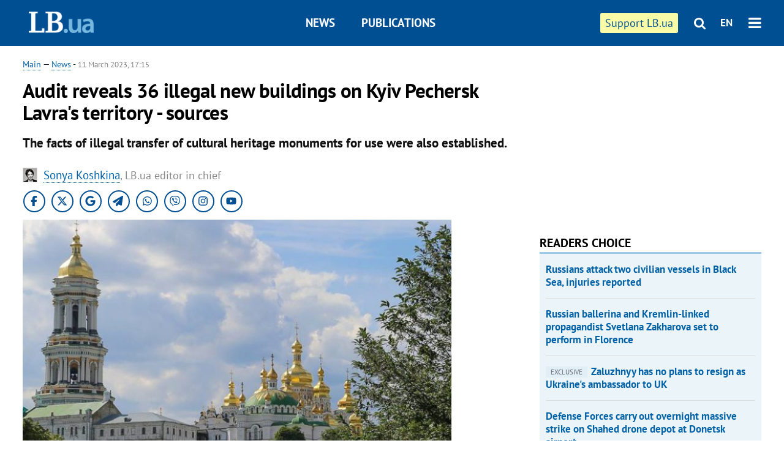

--- FILE ---
content_type: text/html; charset=utf-8
request_url: https://en.lb.ua/news/2023/03/11/19646_audit_reveals_36_illegal_new.html
body_size: 7233
content:
<!DOCTYPE html>
<html>
<head>

	<meta http-equiv="content-type" content="text/html;charset=utf-8">
	<title>Audit reveals 36 illegal new buildings on Kyiv Pechersk Lavras territory - sources</title>
	<meta name="keywords" content="Ukrainian Orthodox Church (formerly UOC-MP),Kyiv Pechersk Lavra">
	<meta name="description" content="The facts of illegal transfer of cultural heritage monuments for use were also established.">
	    <link rel="canonical" href="https://en.lb.ua/news/2023/03/11/19646_audit_reveals_36_illegal_new.html" />
    	
    <meta name="format-detection" content="telephone=no">

            <link rel="dns-prefetch" href="//i.lb.ua">
    <link rel="dns-prefetch" href="//www.facebook.com">
    <link rel="dns-prefetch" href="//www.googletagservices.com">
    <link rel="dns-prefetch" href="//googleads.g.doubleclick.net">
    <link rel="dns-prefetch" href="//pagead2.googlesyndication.com">

    <link rel="preload" href="/media/217/news/fonts/ptsans.woff2" as="font" type="font/woff2" crossorigin>
    <link rel="preload" href="/media/217/news/fonts/ptsansb.woff2" as="font" type="font/woff2" crossorigin>
    <link rel="preload" href="/media/217/news/fonts/icons.woff2" as="font" type="font/woff2" crossorigin>

    <link rel="preload" href="/media/217/news/css/style.css" type="text/css" as="style" onload="this.onload=null;this.rel='stylesheet'">

    <link rel="preload" href="/media/217/news/js/jquery-3.1.1.min.js" as="script">
    <link rel="preload" href="/media/217/news/js/common.js" as="script">
    <link rel="preload" href="//pagead2.googlesyndication.com/pagead/js/adsbygoogle.js" as="script">
        <link rel="preload" href="/media/217/news/css/social-likes.css" type="text/css" as="style" onload="this.onload=null;this.rel='stylesheet'">

		<link rel="alternate" type="application/rss+xml" title="LB.ua RSS" href="https://lb.ua/export/rss.xml">
	
	<!-- facebook -->
			<meta property="fb:app_id" content="147594101940225">
	<meta property="fb:admins" content="100001550293023">
	<meta property="og:site_name" content="LB.ua">
    <meta name="twitter:site" content="@lb_ua">
	    <meta name="RESOURCE-TYPE" content="DOCUMENT" />
    <meta name="DISTRIBUTION" content="GLOBAL" />

	<meta property="og:url" content="https://en.lb.ua/news/2023/03/11/19646_audit_reveals_36_illegal_new.html"/>
    <meta property="og:type" content="article"/>
	<meta property="og:title" content="Audit reveals 36 illegal new buildings on Kyiv Pechersk Lavras territory - sources"/>
	<meta property="og:description" content="The facts of illegal transfer of cultural heritage monuments for use were also established. " />

    <meta name="twitter:title" content="Audit reveals 36 illegal new buildings on Kyiv Pechersk Lavras territory - sources" />
    <meta name="twitter:description" content="The facts of illegal transfer of cultural heritage monuments for use were also established." />

	            <meta property="og:image" content="https://i.lb.ua/english/048/18/640cb86688b16.jpeg"/>
    <meta property="og:image:width" content="480"/>
    <meta property="og:image:height" content="320"/>
    <meta property="og:image:secure_url" content="https://i.lb.ua/english/048/18/640cb86688b16.jpeg"/>
    <meta property="og:image:width" content="480"/>
    <meta property="og:image:height" content="320"/>
    <meta property="og:image" content="https://i.lb.ua/english/048/18/640cb86688b16_200_130.jpeg"/>
    <meta property="og:image:width" content="200"/>
    <meta property="og:image:height" content="130"/>

    <meta name="twitter:image" content="https://i.lb.ua/english/048/18/640cb86688b16.jpeg" />
    <meta name="twitter:card" content="summary_large_image">
        	
        
    <meta name="viewport" content="width=device-width,initial-scale=1,user-scalable=yes">

	<!-- CSS -->
	        <link rel="stylesheet" href="/media/217/news/css/style.css">
    <link rel="shortcut icon" type="image/x-icon" href="/favicon.ico">
        <link rel="stylesheet" href="/media/217/news/css/social-likes.css">

	    <script src="/media/217/news/js/jquery-3.1.1.min.js"></script>
        <script async src="/media/217/news/js/common.js"></script>
		
        <script async src="https://securepubads.g.doubleclick.net/tag/js/gpt.js"></script>
    <script>
        window.googletag = window.googletag || {cmd: []};
    </script>
    
        <script async src="https://pagead2.googlesyndication.com/pagead/js/adsbygoogle.js"></script>
    <script>
    (adsbygoogle = window.adsbygoogle || []).push({
          google_ad_client: "ca-pub-6096932064585080",
          enable_page_level_ads: true });
    </script>
    
        <script type="application/ld+json">
    {
        "@context": "https://schema.org",
        "@type": "NewsArticle",
        "mainEntityOfPage": {
            "@type": "WebPage",
            "@id": "https://en.lb.ua/news/2023/03/11/19646_audit_reveals_36_illegal_new.html"
        },
        "headline": "Audit reveals 36 illegal new buildings on Kyiv Pechersk Lavra&#039;s territory - sources",
                "image": [
            "https://i.lb.ua/english/048/18/640cb86688b16.jpeg"
        ],
                "datePublished": "2023-03-11T17:15:00+02:00",
        "dateModified": "2023-03-11T19:45:00+02:00",
                "author": {
            "@type": "Person",
            "name": "Sonya Koshkina"
        },
                "publisher": {
            "@type": "Organization",
            "name": "LB.ua",
            "alternateName": "Лівий берег",
            "logo": {
                "@type": "ImageObject",
                "url": "https://lb.ua/media/news/img/logo/logo.white.png"
            }
        }
    }
    </script>
</head>


<body >


<header class="site-header">
	<div class="layout">
	<div class="layout-wrapper clearfix">
        <nav class="header">
            <div class="logo logo-eng"><a href="https://en.lb.ua"></a></div>
            <ul class="nav-menu nav-menu-right">
                <li class="nav-item nav-item-donate"><a href="https://en.lb.ua/news/2022/03/04/10185_need_your_support_.html" target="_blank"><span>Support&nbspLB.ua</span></a></li>


                                
                
                                <li class="nav-item nav-item-search hide-on-phone"><a href="#header-search" data-toggle="collapse" aria-expanded="false" aria-controls="header-search"><span class="icons icon-search" ></span></a></li>
                
                <li class="nav-item nav-item-lang dropdown"><a href="javascript:void(0);" data-toggle="dropdown" type="button">EN</a>
    <ul class="dropdown-menu dropdown-lang">
        <li class="border"><a href="//lb.ua" alt="українська">УКР</a></li>
    </ul>
</li>

				<li class="nav-item nav-item-menu dropdown"><a a href="javascript:void(0);" onclick="return false;" type="button" data-toggle="dropdown"><span class="icons icon-bars"/></a>
    <div class="dropdown-menu dropdown-right">
        <div class="dropdown-flex">
            <ul class="dropdown-flex-box">
                <li><a href="/newsfeed">News</a></li>
                <li><a href="/analytics">Publications</a></li>
                <li><a href="/author">Authors</a></li>
                <li><a href="/archive">Archive</a></li>
            </ul>
        </div>
        <div class="nav-item-menu-icons" style="min-width: 240px;">
            <a rel="nofollow" target="_blank" href="https://www.facebook.com/%D0%9B%D1%96%D0%B2%D0%B8%D0%B9-%D0%91%D0%B5%D1%80%D0%B5%D0%B3-LBUA-111382865585059"><span class="icons icon-facebook"/></a>
            <a rel="nofollow" target="_blank" href="https://twitter.com/lb_ua"><span class="icons icon-twitter"/></a>
            <a rel="nofollow" href="https://lb.ua/rss/eng/rss.xml"><span class="icons icon-rss"/></a>
            <a rel="nofollow" href="#header-search" data-toggle="collapse" aria-expanded="false" aria-controls="header-search"><span class="icons icon-search"/></a>
        <!-- <a rel="nofollow" target="_blank" href="https://vk.com/lb_ua"><span class="icons icon-vk"/></a> -->
        </div>
    </div>
</li>
            </ul>

            <ul class="nav-menu nav-menu-main">
    <li class=""><a href="/newsfeed">News</a></li>
    <li class="nav-item-analytics"><a href="/analytics">Publications</a></li>
    
</ul>

    		
        </nav>
	</div>
	</div>

        <div class="collapse" id="header-search">
    <div class="layout">
        <div class="layout-wrapper">
            <form class="search-form" action="/search">
                <input class="search-txt" type="text" name="q" placeholder="Search phrase"/>
                <button class="search-btn" type="submit"><span class="icons icon-search"></span></button>
            </form>
        </div>
    </div>
    </div>
    
    	<div class="sub-menu">
	<div class="layout">
		<div class="layout-wrapper">
			<ul class="nav-links">
						    				    			    						</ul>
		</div>
	</div>
	</div>
    
</header>

    
<div class="site-content layout layout-material">

        <div class="layout-wrapper clearfix">

        
		<div class="col-content ">
		    <div class="col-content-wrapper clearfix">

            <article class="material" itemscope itemtype="https://schema.org/NewsArticle">
    	
	<div class="header">
		<div class="date">
            <a href="https://en.lb.ua">Main</a> &mdash;
<a href="/newsfeed">News</a> -
                        <time class="time" pubdate itemprop="datePublished" datetime="2023-03-11T17:15:00Z">11 March 2023, 17:15</time>                        <meta itemprop="dateModified" content="2023-03-11"/>
		</div>

        
                <h1 itemprop="headline">Audit reveals 36 illegal new buildings on Kyiv Pechersk Lavra's territory - sources
                    </h1>
        
		

                <div class="material-h2" itemprop="description"><p>The facts of illegal transfer of cultural heritage monuments for use were also established.</p> </div>
        
                                            <div class="authors author-small" itemprop="author">    <div class="author-block"><a href="/author/7_sonya_koshkina"><img loading="lazy" class="photo" src="https://i.lb.ua/english/059/12/6889e8f726462_60_60.jpeg" alt="Sonya Koshkina" /></a><a href="/author/7_sonya_koshkina"><span>Sonya Koshkina</span></a>, LB.ua editor in chief</div>
</div>                        	</div>

        <div class="social_items">
<a class="social_item" target="_blank" href="https://www.facebook.com/%D0%9B%D1%96%D0%B2%D0%B8%D0%B9-%D0%91%D0%B5%D1%80%D0%B5%D0%B3-LBUA-111382865585059"><img alt="Facebook" src="/media/217/news/img/social/svg/ico_facebook.svg"></a>
<a class="social_item" target="_blank" href="https://x.com/lb_ua"><img alt="X" src="/media/217/news/img/social/svg/ico_x.svg"></a>
<a class="social_item" target="_blank" href="https://news.google.com/publications/CAAiEDV6tMkld_qrUyPPCI79mAIqFAgKIhA1erTJJXf6q1MjzwiO_ZgC?hl=uk&gl=UA&ceid=UA:uk"><img alt="Google news" src="/media/217/news/img/social/svg/ico_google.svg"></a>
<a class="social_item telegram" target="_blank" href="https://t.me/lbua_official"><img alt="Telegram" src="/media/217/news/img/social/svg/ico_telegram.svg"></a>
<a class="social_item whatsapp" target="_blank" href="https://whatsapp.com/channel/0029VauDSICJkK76e3PmZQ01"><img alt="Whatsapp" src="/media/217/news/img/social/svg/ico_whatsapp.svg"></a>
<a class="social_item" target="_blank" href="https://invite.viber.com/?g2=AQBYUdAHMR2JGFPjD6YZwS8PNwrijYiZxSPxC14PhuVSJIguvtO7rDHybnkn%2BiSu"><img alt="Viber" src="/media/217/news/img/social/svg/ico_viber.svg"></a>
<a class="social_item" target="_blank" href="https://www.instagram.com/lb.ua_official?igsh=MmozYmEycGlta3Vh"><img alt="Instagram" src="/media/217/news/img/social/svg/ico_instagram.svg"></a>
<a class="social_item" target="_blank" href="https://www.youtube.com/@lblive1902"><img alt="Youtube" src="/media/217/news/img/social/svg/ico_youtube.svg"></a>
</div>
	
		<div class="image" itemprop="image" itemscope itemtype="https://schema.org/ImageObject" data-ad-ignore="true">
		<img loading="lazy" src="https://i.lb.ua/english/048/18/640cb86688b16.jpeg" alt="Audit reveals 36 illegal new buildings on Kyiv Pechersk Lavra&#039;s territory - sources" >
        <meta itemprop="width" content="720" />
        <meta itemprop="height" content="450" />
        <meta itemprop="url" content="https://i.lb.ua/english/048/18/640cb86688b16.jpeg" />
				<div class="author">Photo: Facebook/Kyiv Pechersk Lavra</div>	</div>
	
	
	

	
        <div itemprop="articleBody"><p class="MsoNormal">The State Audit Service recorded numerous violations during the audit of the National Reserve Kyiv Pechersk Lavra. In particular, LB.ua managed to find out from its own sources, there are 36 newly constructed unauthorized buildings.</p> <p class="MsoNormal">All of them, according to the sources, are commercial premises and outbuildings (i.e., not directly related to monastic life/household activities).</p> <p class="MsoNormal">In addition, the management of the UOC-MP monastery, which had been located in the Kyiv Pechersk Lavra for many years, destroyed an architectural monument – an ancient fence on Blyzhnyopecherska Street, the audit notes.</p> <p class="MsoNormal">The auditors also found facts of illegal transfer of cultural heritage monuments to the Kyiv metropolitan see, the Private Academy and the UOC Academy.</p> <p class="MsoNormal">The audit covered the period from 1 January 2018 to 30 September 2022.</p> <p class="MsoNormal">On 10 March, the acting director general of the National Reserve Kyiv Pechersk Lavra, Oleksandr Rudnyk, warned the UOC-MP monastery of the need to vacate the buildings and structures of the National Reserve by 29 March. The reason for the eviction was the monastery's violation of the terms of the contract for the use of state property.</p> </div>
    

	

	
	

    

            

        	<div class="authors">
		</div>
        

    
            

    <div class="hidden" itemprop="publisher" itemscope itemtype="https://schema.org/Organization">
        <meta itemprop="name" content="LB.ua" />
        <div class="hidden" itemprop="logo" itemscope itemtype="https://schema.org/ImageObject">
            <meta itemprop="url" content="https://lb.ua/media/news/img/logo/logo.png" />
        </div>
    </div>
    <meta itemscope itemprop="mainEntityOfPage" itemType="https://schema.org/WebPage" itemid="https://en.lb.ua/news/2023/03/11/19646_audit_reveals_36_illegal_new.html" />


    <noindex>
        <div class="block read-social">
    </div>
            
            
        
    
                    </noindex>

    
    


                <div class="block sources thin-link" itemprop="keywords"><span>Tags: </span><a href="/tag/388_ukrainian_orthodox_church" rel="tag">Ukrainian Orthodox Church (formerly UOC-MP)</a>, <a href="/tag/1167_kyiv_pechersk_lavra" rel="tag">Kyiv Pechersk Lavra</a></div>
        

            </article>



<div class="material-related">
    
                        
                    <div class="block related-news news-by-theme">

<ul class="feed">
    <li class="">
        <div class="time"><time datetime="2025-10-29T15:00:00Z">
    29 October 2025, 15:00
    </time></div>
        <a href="https://en.lb.ua/news/2025/10/29/37084_cross_over_moscow.html">The cross over the Moscow Patriarchate: how to finally lay it down
</a>
    </li>
    <li class="">
        <div class="time"><time datetime="2025-09-26T15:00:00Z">
    26 September 2025, 15:00
    </time></div>
        <a href="https://en.lb.ua/news/2025/09/26/36860_mark_burns_what_happening.html">Mark Burns: ‘What is happening with the ROC is no different from what terrorists do. This needs to be covered in the US.’
</a>
    </li>
    <li class="">
        <div class="time"><time datetime="2025-09-05T18:53:00Z">
    05 September 2025, 18:53
    </time></div>
        <a href="https://en.lb.ua/news/2025/09/05/36736_russia_blacklists_archimandrite.html">Russia blacklists Archimandrite Kyrylo Govorun as “foreign agent” over anti-propaganda work
</a>
    </li>
</ul>
</div>
                

<noindex>
    
    
                            <section class="block related-news related-by-rubric">
<div class="caption no-margin">Read also</div>
<ul class="lenta lenta-simple">
    <li class="item-news  ">    <time datetime="2023-03-12T14:39:00Z">
    12 March 2023, 14:39
    </time>
        <div class="title"><a href="https://en.lb.ua/news/2023/03/12/19657_power_supply_odesa_region.html">Power supply in Odesa Region stabilised
</a></div>
</li>

    <li class="item-news  ">    <time datetime="2023-03-12T13:36:00Z">
    12 March 2023, 13:36
    </time>
        <div class="title"><a href="https://en.lb.ua/news/2023/03/12/19654_humenyuk_says_russians_looked.html">Humenyuk says Russians looked for Patriot systems in 9 March attack
</a></div>
</li>

    <li class="item-news  ">    <time datetime="2023-03-12T12:53:00Z">
    12 March 2023, 12:53
    </time>
        <div class="title"><a href="https://en.lb.ua/news/2023/03/12/19653_russians_rotate_troops_belarus_.html">Russians rotate troops in Belarus - Nayev
</a></div>
</li>

    <li class="item-news  ">    <time datetime="2023-03-12T12:44:00Z">
    12 March 2023, 12:44
    </time>
        <div class="title"><a href="https://en.lb.ua/news/2023/03/12/19655_ukraine_unlikely_receive_western.html">Ukraine unlikely to receive Western fighter jets soon - Kuleba
</a></div>
</li>

    <li class="item-news  ">    <time datetime="2023-03-12T12:37:00Z">
    12 March 2023, 12:37
    </time>
        <div class="title"><a href="https://en.lb.ua/news/2023/03/12/19652_hayday_reports_difficult_situation.html">Hayday reports difficult situation in three areas of hostilities in Luhansk Region
</a></div>
</li>

    <li class="item-news  important">    <time datetime="2023-03-12T08:47:00Z">
    12 March 2023, 08:47
    </time>
        <div class="title"><a href="https://en.lb.ua/news/2023/03/12/19656_ukraine_reports_another_1090.html">Ukraine reports another 1,090 Russian troops killed in one day
</a></div>
</li>

    <li class="item-news  ">    <time datetime="2023-03-11T17:55:00Z">
    11 March 2023, 17:55
    </time>
        <div class="title"><a href="https://en.lb.ua/news/2023/03/11/19647_russians_imitate_troop.html">Russians imitate troop reinforcement in Zaporizhzhya Region - National Resistance Centre
</a></div>
</li>

    <li class="item-news  important">    <time datetime="2023-03-11T17:36:00Z">
    11 March 2023, 17:36
    </time>
        <div class="title"><a href="https://en.lb.ua/news/2023/03/11/19648_reznikov_says_russia_fired_821.html">Reznikov says Russia fired 821 missiles in 15 attacks on Ukraine's infrastructure
</a></div>
</li>

    <li class="item-news  important">    <time datetime="2023-03-11T16:15:00Z">
    11 March 2023, 16:15
    </time>
        <div class="title"><a href="https://en.lb.ua/news/2023/03/11/19649_russians_lost_221_troops_killed.html">Russians lost 221 troops killed in action near Bakhmut in one day - Cherevatyy
</a></div>
</li>

    <li class="item-news  ">    <time datetime="2023-03-11T13:47:00Z">
    11 March 2023, 13:47
    </time>
        <div class="title"><a href="https://en.lb.ua/news/2023/03/11/19650_almost_units_assault_guard.html">Almost all units of Assault Guard already formed - Klymenko
</a></div>
</li>

    <li class="item-news  ">    <time datetime="2023-03-11T13:15:00Z">
    11 March 2023, 13:15
    </time>
        <div class="title"><a href="https://en.lb.ua/news/2023/03/11/19651_law_enforcers_search_fugitive_head.html"><span class="ico-text">Exclusive</span>Law enforcers search fugitive head of UOC Rovenky diocese - sources
</a></div>
</li>

    <li class="item-news  important">    <time datetime="2023-03-11T09:01:00Z">
    11 March 2023, 09:01
    </time>
        <div class="title"><a href="https://en.lb.ua/news/2023/03/11/19645_ukraine_reports_killing_over_1000.html">Ukraine reports killing over 1,000 Russian troops in one day
</a></div>
</li>

    <li class="item-news  ">    <time datetime="2023-03-10T22:43:00Z">
    10 March 2023, 22:43
    </time>
        <div class="title"><a href="https://en.lb.ua/news/2023/03/10/19641_oleksandr_leshenok_leader_kyiv.html">Oleksandr Leshenok, leader of Kyiv lifeguards, killed near Bakhmut
</a></div>
</li>

    <li class="item-news  ">    <time datetime="2023-03-10T22:01:00Z">
    10 March 2023, 22:01
    </time>
        <div class="title"><a href="https://en.lb.ua/news/2023/03/10/19642_explosions_heard_mariupol_.html">Explosions heard in Mariupol - Andryushchenko
</a></div>
</li>

    <li class="item-news  ">    <time datetime="2023-03-10T21:31:00Z">
    10 March 2023, 21:31
    </time>
        <div class="title"><a href="https://en.lb.ua/news/2023/03/10/19643_berdyansk_hospitals_packed.html">Berdyansk hospitals packed with wounded Russian troops – General Staff
</a></div>
</li>

</ul>
</section>
 
                

    </noindex>
</div>


<noindex>
<div class="float_container_t0 hidden"></div>
<div class="float_container_t2 hidden"></div>
</noindex>

	    	</div>

        		</div>

		<aside class="col-right">
        	
			    

    

    <section class="adv-banner-3">
<!-- Content.300x250 -->
<ins class="adsbygoogle"
     style="display:inline-block;width:300px;height:250px"
     data-ad-client="ca-pub-6096932064585080"
     data-ad-slot="4143330288"></ins>
<script>
(adsbygoogle = window.adsbygoogle || []).push({});
</script></section>

    
    	
        <section class="section-popular have-background hide-on-phone">
<div class="caption">Readers choice</div>
    <ul class="feed background">
        <li>
        <a href="">
            
            Russians attack two civilian vessels in Black Sea, injuries reported

        </a>
    </li>
        <li>
        <a href="">
            
            Russian ballerina and Kremlin-linked propagandist Svetlana Zakharova set to perform in Florence

        </a>
    </li>
        <li>
        <a href="">
            
            <span class="ico-text">exclusive</span>Zaluzhnyy has no plans to resign as Ukraine's ambassador to UK

        </a>
    </li>
        <li>
        <a href="">
            
            Defense Forces carry out overnight massive strike on Shahed drone depot at Donetsk airport

        </a>
    </li>
        <li>
        <a href="">
            
            Ukrainian Embassy in Italy urges Florence City Council to cancel performance by pro-Kremlin ballerina Zakharova

        </a>
    </li>
        <li>
        <a href="">
            
            Zelenskyy rejects any refusal by Ukraine to give up its territories

        </a>
    </li>
        <li>
        <a href="">
            
            Peter Pomerantsev: “In modern Russia, everyone knows everything — but they do not need the truth”

        </a>
    </li>
    </ul>
    
</section>

    <section class="adv-block">
<div class="adv-banner-4 sticked hide-on-tablet hide-on-phone">
<div class="adv-caption">Реклама</div>
<!-- Index.300x600 -->
<ins class="adsbygoogle"
     style="display:inline-block;width:300px;height:600px"
     data-ad-client="ca-pub-6096932064585080"
     data-ad-slot="8605697088"></ins>
<script>
(adsbygoogle = window.adsbygoogle || []).push({});
</script></div>
</section>
	    

			</aside>

	</div>
    
</div>


<footer class="site-footer">
	<div class="layout">
<div class="layout-wrapper clearfix">
	<a class="scroll-top" href="#"></a>
	<div class="footer-links">
		<ul>
			
            <li><a href="/about">About us</a></li>
            <li><a href="https://lb.ua/reklama">Advertising</a></li>
            <li><a href="">Ивенты</a></li>
            <li><a href="/about/contacts">Editorial</a></li>
            <li><a href="/about/standards">Standards and Policies</a></li>
			<li><a href="/about/terms">User agreement</a></li>
		</ul>
	</div>

	<div class="about">
                <p>LB.ua must be linked directly in case of full or partial reproduction of materials. No materials containing links to the Ukrainian News agency or the Ukrainian Photo Group may be re-printed, copied, reproduced or used in any other way</p>
        <p>Materials posted on the site with the label "Advertisement" / "Company News" / "Press Release" / "Promoted" are advertising and are published on the rights of advertising. , however, the editors participate in the preparation of this content and share the opinions expressed in these materials.</p>
        <p>The editors are not responsible for the facts and value judgments published in advertising materials. According to Ukrainian legislation, the advertiser is responsible for the content of advertising.</p>
        <p>The International Renaissance Foundation provides institutional support to the editorial office of LB.UA within the framework of the "Social Capital" program. Materials produced in the framework of support reflect the position of the authors and do not necessarily coincide with the position of the International Renaissance Foundation.</p>
        <p>Online Media Entity; Media ID - R40-05097</p>
            </div>
	<div class="counters">
                <span><a rel="nofollow" href="http://depositphotos.com/?utm_source=LB&amp;utm_medium=footer&amp;utm_campaign=UA-brand"><img loading="lazy" src="/media/217/news/img/icos/deposit2.png" alt="DepositPhotos" width="143" height="33"></a></span>
        <span><a rel="nofollow" href="http://irf.ua"><img loading="lazy" src="/media/217/news/img/icos/irf.png" alt="IRF" width="105" height="33"></a></span>
        <span><a rel="nofollow" href="https://serpstat.com/uk/"><img loading="lazy" src="/media/217/news/img/icos/serpstat.svg" alt="Serpstat" width="140" height="33""></a></span>
        		    		<!-- Google tag (gtag.js) -->
<script async src="https://www.googletagmanager.com/gtag/js?id=G-SQPB7DNKSQ"></script>
<script>
  window.dataLayer = window.dataLayer || [];
  function gtag(){dataLayer.push(arguments);}
  gtag('js', new Date());

  gtag('config', 'G-SQPB7DNKSQ');
</script>
			</div>
</div>
</div>


<div class="overlay" id="overlay"></div>


<div id="popup_mistake" class="popup do-mistake" url="/core/orphus/">
	<div class="caption">Error found! <div class="close"></div></div>
	<div class="title">Mistake in text:</div>
	<div class="text-w-mistake"></div>
	<div>It is wrong because:</div>
	<textarea></textarea>
	<br style="clear: both;" />
	<a class="button" name="send" href="#">Send</a>
	<a class="no-mistake" name="close" href="#">Oops, not an error!</a>
</div>


<div id="act-login" class="popup do-login">

</div>

</footer>



</body>

<!-- eng.vm1.gg2.lb.ua :: 2026-01-10 18:15:00 -->
</html>

--- FILE ---
content_type: text/html; charset=utf-8
request_url: https://www.google.com/recaptcha/api2/aframe
body_size: 267
content:
<!DOCTYPE HTML><html><head><meta http-equiv="content-type" content="text/html; charset=UTF-8"></head><body><script nonce="2OvLQ_R88gzLSru1JNsXVg">/** Anti-fraud and anti-abuse applications only. See google.com/recaptcha */ try{var clients={'sodar':'https://pagead2.googlesyndication.com/pagead/sodar?'};window.addEventListener("message",function(a){try{if(a.source===window.parent){var b=JSON.parse(a.data);var c=clients[b['id']];if(c){var d=document.createElement('img');d.src=c+b['params']+'&rc='+(localStorage.getItem("rc::a")?sessionStorage.getItem("rc::b"):"");window.document.body.appendChild(d);sessionStorage.setItem("rc::e",parseInt(sessionStorage.getItem("rc::e")||0)+1);localStorage.setItem("rc::h",'1768061703856');}}}catch(b){}});window.parent.postMessage("_grecaptcha_ready", "*");}catch(b){}</script></body></html>

--- FILE ---
content_type: application/javascript; charset=utf-8
request_url: https://fundingchoicesmessages.google.com/f/AGSKWxXGI9WhUItQh_c0yAZWfJMINNiQL75EuLXIAKZ0EX-CB6StzEt2jOV9_P8lRq7VvM1-6aofM18li8polnvkflozwUaNkqemhH6DrcOGpEyFMxwKjERyjqJMy4wEC7IAxFaKFi3tcr_KG5iNDjOcYaJua0RVYLC3Him_7RUfiglHPyn0DFejCQx_5cvM/_/adv/topbanner./ad300x250-/advertserve./Ad_Index?/directrev.
body_size: -1287
content:
window['f34f1503-924a-43a1-8e14-820b42abeaa6'] = true;